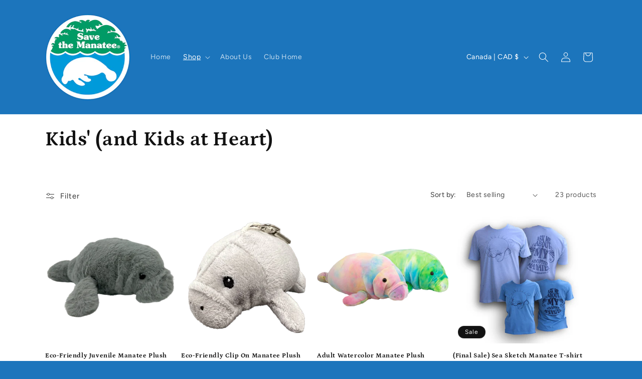

--- FILE ---
content_type: text/html; charset=UTF-8
request_url: https://wholesale.cartcoders.com/shopify/productscripttag?shop=shop-savethemanatee-org.myshopify.com
body_size: 11151
content:
(function() {

var current_variant = "";
var theme_general_setting = {};
var lang_label_setting = {"ProductPageSetting":{"minimum_line_item_quantity_tier":"Minimum line item quantity","minimum_line_item_value_tier":"Minimum line item value","minimum_cart_quantity_tier":"Minimum cart total quantity","minimum_cart_value_tier":"Minimum cart total value","minimum_selected_products_quantity_tier":"Minimum quantity of selected products( Same discount)","minimum_selected_products_value_tier":"Minimum value of selected products( Same discount)","discount_fixamount_column":"Discount","discount_percentage_column":"Discount","discount_price_3_column":"Discounted Price","table_footer_text":"Cart level discount will applied on cart page based on cart"}};
var css_setting = {"product_page":{"discount_title_color":"#000000","discount_title_font_size":"18","group_desciption_color":"#333232","group_description_font_size":"13","theader_bg_color":"#d7d5d5","theader_color":"#000000","theader_font_size":"13","tbody_bg_color":"#5cbef0","tbody_color":"#000000","tbody_font_size":"13","tborder_color":"#000000","tborder_width":"1","tborder_style":"Solid","tborder_radius":"5"}};

var loadScript = function(url, callback) {
        var script = document.createElement("script");
        console.log('script from blade',script);

        script.type = "text/javascript";
        if (script.readyState) {
            script.onreadystatechange = function() {
                if (script.readyState == "loaded" || script.readyState == "complete") {
                    script.onreadystatechange = null;
                    callback();
                }
            };
        } else {
            script.onload = function() {
                callback();
            };
        }
        script.src = url;
        document.getElementsByTagName("head")[0].appendChild(script);
    };

    var loadStyle = function(url) {
        var style = document.createElement("link");
        if (style.readyState) {
            style.onreadystatechange = function() {
                if (style.readyState == "loaded" || style.readyState == "complete") {
                    style.onreadystatechange = null;
                }
            };
        } else {
            style.onload = function() {
            };
        }
        style.rel  = 'stylesheet';
        style.type = 'text/css';
        style.href = url;
        document.getElementsByTagName("head")[0].appendChild(style);
    };

var rxfcMain = function() {

  var checkProductPage = meta.page.pageType;
  var shop = Shopify.shop;
  var RxfcUtil = (function() {
    var nav = {
        getPageName: function() {
            var path = window.location.pathname;
            var pageName = path.substring(path.lastIndexOf("/") + 1);
            return pageName;
        },
        isProductPage: function() {
            if (checkProductPage != undefined && checkProductPage == "product") {
                return true;
            }
            return false;
        },
        isHomePage: function() {
            if (checkProductPage != undefined && checkProductPage == "home") {
                return true;
            }
            return false;
        },
        getProductHandler: function() {
            var path = window.location.pathname;
            var productHandle = path.substring(path.lastIndexOf("/") + 1);
            return productHandle;
        },
        getHomeProductHandle: function() {
            var href = window.location.href;
            href = href.replace('/products/products', '/products');
            if (/\/products\/([^\?\/\n]+)/.test(href)) {
                var found = href.match(/\/products\/([^\?\/\n]+)/);
                if (typeof found[1] !== 'undefined') {
                    try {
                        return decodeURIComponent(found[1]);
                    } catch (e) {
                        return found[1];
                    }
                }
            }
            return false;
        }
    };
    var ShopifyAjaxCall = {
      getProductData: function(productHandle) {
        var productData = false;
        $.ajax({
            url: `/products/${productHandle}.js`,
            type: 'GET',
            dataType: 'json',
            async: false,
            success: function(data) {
                productData = data;
          },
          error: function(req, err) {
              console.log(error);
          }
        });
        return productData;
      }
    };

    var makePrice = function(amount, symbol){
      amount =  amount.toString().replace(",", '');
      if(amount == '' || parseFloat(amount) == 0){
        return "$0.00";
      }

      var price_format  = (theme_general_setting.hasOwnProperty("price_format")) ? theme_general_setting.price_format : '';
      if(price_format != ''){
        price_amount = parseFloat(amount).toLocaleString(price_format, {minimumFractionDigits: 2,maximumFractionDigits: 2});
      } else{
        price_amount = parseFloat(amount).toFixed(2);
      }
      if(typeof symbol != 'undefined'){
        price_amount = symbol + price_amount;
      } else{
        price_amount = price_amount + ' ' + Shopify.currency.active;
      }
      return price_amount;
    };

    return {
        nav: nav,
        ShopifyAjaxCall: ShopifyAjaxCall,
        makePrice:makePrice
    };
  })();

  $.expr[':'].regex = function(elem, index, match) {
    var matchParams = match[3].split(','),
        validLabels = /^(data|css):/,
        attr = {
            method: matchParams[0].match(validLabels) ?
                        matchParams[0].split(':')[0] : 'attr',
            property: matchParams.shift().replace(validLabels,'')
        },
        regexFlags = 'ig',
        regex = new RegExp(matchParams.join('').replace(/^\s+|\s+$/g,''), regexFlags);
    return regex.test($(elem)[attr.method](attr.property));
};

  var GlobalFormSelectors = {
            'form[action="/cart/add"] .product-form': 'after',
            'form.product-form--wide[action="/cart/add"]': 'prepend',
            'form.shopify-product-form[action="/cart/add"] .desc_blk .main-product-description-product': 'before',
            'form[action="/cart/add"].ProductForm': 'prepend',
            'form[action="/cart/add"] div.item-content div[data-icon="gpicon-product-quantity"]': 'before',
            'form.pf-product-form[action="/cart/add"][id^="product_form_"] div[data-product-type="price"][data-pf-type="ProductText"]': 'after',
            'form#AddToCartForm.form-vertical[action="/cart/add"].product-form .product-title': 'after',
            'form[action="/cart/add"]': 'after',
            'form[action="/cart/add"]': 'after',
            'form.product-form[action="/cart/add"]': 'after',
            /* in form[action*="/cart/add"] is there to match actions on translated product pages, where action is /nl/cart/add */
            'form[action*="/cart/add"]': 'prepend',
            'form.shopify-product-form[action="/cart/add"]': 'prepend',
            '.product_section form[action="/cart/add"]': 'prepend',
            'form[action="/cart/add"] #product-content .quantity': 'before',
            'form[action="/cart/add"] .shop-product__description  .product-variant-option': 'before',
            'form.AddToCartForm[action="/cart/add"] .item-content .module-wrap[data-icon="gpicon-product-swatches"]': 'before',
            'form.formAddToCart[action="/cart/add"] div.proVariants': 'before',
            'form[action="/cart/add"] .selector-wrapper.product-form__item': 'before',
            'form[action="/cart/add"].product-form': 'prepend',
            'form[action="/cart/add"].product-single__form': 'prepend',
            'form[action="/cart/add"][id^="AddToCartForm--"]': 'prepend',
            'form#cart-form[action="/cart/add"]': 'prepend',
            'form#form_buy[action="/cart/add"]': 'prepend',
            'form.product-form[action$="/cart/add"]': 'prepend',
            'form#AddToCartForm.product-content-inner[action="/cart/add"] .product-details-text .product-variant-option': 'before',
            'form#AddToCartForm.product-content-inner[action="/cart/add"] .product-description': 'before',
            'form.shopify-product-form[action="/cart/add.js"]': 'prepend',
            '[itemtype="http://schema.org/Offer"] form[action="/cart/add"][data-productid]': 'prepend',
            '#shopify-section-product-template form[action="/cart/add"]': 'prepend',
            '[data-product-form] form.productForm[action="/cart/add"]': 'prepend',
            'form#AddToCartForm[action*="/cart/add"]': 'prepend',
            '[data-pf-type="Section"] form.pf-product-form[action="/cart/add"][id^="product_form_"]': 'prepend',
            'form#add-to-cart-form': 'prepend',
            '[itemtype="http://schema.org/Offer"] form[action*="/cart/add"].product-action.addProduct': 'prepend',
            'form[action="/cart/add"].product-form:not(.cart-bar__form)': 'prepend',
            'form[action="/cart/add"].product-form:not(.cart-bar__form):visible .product__submit.product__submit--spb': 'before',
            '#shopify-section-static-product form.product-form': 'prepend',
            '#AddToCartForm_id': 'prepend',
            'form[data-cart-submit="data-cart-submit"][data-productid]': 'prepend',
            '[data-section="product-template"] form.shopify-product-form': 'prepend',
            'form[action="/cart"].cart-subtotal': 'after',
            '.product-form form[action="/cart/add"]': 'prepend',
            '.product-form form[action="/cart/add"]': 'after'
        };

  /* cart page language labels */
  var lbl_item_discount_title =  (lang_label_setting.hasOwnProperty("lbl_item_discount_title")) ? lang_label_setting.lbl_item_discount_title : "Discount:";
  var lbl_total_discount =  (lang_label_setting.hasOwnProperty("lbl_item_discount_title")) ? lang_label_setting.lbl_total_discount : "Discount";
  var lbl_after_discount_total =  (lang_label_setting.hasOwnProperty("lbl_after_discount_total")) ? lang_label_setting.lbl_after_discount_total : "After Discount Total";

  var clon_checkout_button      = (theme_general_setting.hasOwnProperty("clon_checkout_button") && theme_general_setting.clon_checkout_button == 'Yes') ? theme_general_setting.clon_checkout_button : "No";
  var has_cart_checkout_popup   = (theme_general_setting.hasOwnProperty("has_cart_checkout_popup") && theme_general_setting.has_cart_checkout_popup == 'Yes') ? theme_general_setting.has_cart_checkout_popup : "No";
  var cart_checkout_popup_ele   = (theme_general_setting.hasOwnProperty("cart_checkout_popup_ele") && theme_general_setting.cart_checkout_popup_ele != '') ? theme_general_setting.cart_checkout_popup_ele : "";
  var popup_ele_show_hide_class = (theme_general_setting.hasOwnProperty("popup_ele_show_hide_class") && theme_general_setting.popup_ele_show_hide_class != '') ? theme_general_setting.popup_ele_show_hide_class : "";
  var quantity_click_ele        = (theme_general_setting.hasOwnProperty("quantity_click_ele") && theme_general_setting.quantity_click_ele != '') ? theme_general_setting.quantity_click_ele : "";
  var checkout_click_timeout    = (theme_general_setting.hasOwnProperty("on_checkout_click_set_timeout") && theme_general_setting.quantity_click_ele != '') ? theme_general_setting.on_checkout_click_set_timeout : "";
  var product_page_css          =  (css_setting.hasOwnProperty("product_page")) ? css_setting.product_page : undefined;
  var product_table_ele         = (theme_general_setting.hasOwnProperty("product_table_ele")) ?  theme_general_setting.product_table_ele : {};
  var qty_change_set_timeout    = (theme_general_setting.hasOwnProperty("on_qty_change_set_timeout") && theme_general_setting.on_qty_change_set_timeout != '') ? theme_general_setting.on_qty_change_set_timeout : "";
  var show_cart_html_timeout    = (theme_general_setting.hasOwnProperty("show_cart_html_timeout") && theme_general_setting.show_cart_html_timeout != '') ? theme_general_setting.show_cart_html_timeout : "";
  var force_click_ele           = (theme_general_setting.hasOwnProperty("force_click_ele") && theme_general_setting.force_click_ele != '') ? theme_general_setting.force_click_ele : "";
  var on_force_click_set_timeout = (theme_general_setting.hasOwnProperty("on_force_click_set_timeout") && theme_general_setting.on_force_click_set_timeout != '') ? theme_general_setting.on_force_click_set_timeout : "";
  var cart_qty_change_ele           = (theme_general_setting.hasOwnProperty("cart_qty_change_ele") && theme_general_setting.cart_qty_change_ele != '') ? theme_general_setting.cart_qty_change_ele : "";
  var force_click_checkout_ele           = (theme_general_setting.hasOwnProperty("force_click_checkout_ele") && theme_general_setting.force_click_checkout_ele != '') ? theme_general_setting.force_click_checkout_ele : "";


  var cart_popup_closed = true;
  var wholesale = {
    init:function() {
      var that = this;
      $(document).ready(function(event) {
        if(clon_checkout_button == 'Yes' && $("input[name='checkout'], button[name='checkout']").length > 0){
          $("input[name='checkout'], button[name='checkout']").each(function(){
            $(this).clone()
                  .attr('type', 'button').attr('id', 'rxfc_checkout_btn').attr('name', 'rxfc_checkout_btn').insertAfter(this);
            $(this).remove();
          });
        }

        if (RxfcUtil.nav.isProductPage()) {
          that.setProductPageCssStyle();
          var preview = that.checkPreviewSet();
          if(typeof preview == 'undefined') {
            setInterval(function() {
                let new_variant = (new URL(window.location)).searchParams.get('variant');
                let prod_variant_ids = ShopifyAnalytics.meta.product.variants.map(variant => variant.id);
                if(typeof new_variant != 'string' || new_variant == "" && prod_variant_ids.length > 0) {
                  new_variant_i = ($('input[name=id]').length > 0) ? $('input[name=id]').val() : '';
                  new_variant_s = ($('select[name=id] option:selected').length > 0) ? $('select[name=id] option:selected').val() : '';
                  if(new_variant_i != '' && prod_variant_ids.includes(parseInt(new_variant_i))) {
                    new_variant = new_variant_i;
                  } else if(new_variant_s != '' && prod_variant_ids.includes(parseInt(new_variant_s))) {
                    new_variant = new_variant_s;
                  } else if(current_variant == ""){
                    new_variant = prod_variant_ids[0];
                  }
                }

                if(current_variant != new_variant) {
                  current_variant = new_variant;
                  that.fetchProductDiscount();
                }
            }, 200);

            if($("input[data-testid='Checkout-button'], button[data-testid='Checkout-button']").length > 0) {
              let btn = $("input[data-testid='Checkout-button'], button[data-testid='Checkout-button']").get(0);
              btn.addEventListener('click', function(e) {
                e.preventDefault();
                e.stopPropagation();
                that.ByeItDirectProduct();
              }, true);
            }
          } else{
            $("input[type='button'],input[type='submit'], button").attr("disabled", true);
            that.getDiscountTablePreview(preview);
          }
        }

        let  cartPageSetting = (theme_general_setting.hasOwnProperty("cartPageSetting")) ?  theme_general_setting.cartPageSetting : {};
        let cart_chk_parent_chng_ele = (cartPageSetting.hasOwnProperty("cart_chk_parent_chng_ele")) ?  cartPageSetting.cart_chk_parent_chng_ele : undefined;
        let cart_chk_btn = (cartPageSetting.hasOwnProperty("cart_chk_btn")) ?  cartPageSetting.cart_chk_btn : undefined;
        if(typeof cart_chk_parent_chng_ele == 'string' && cart_chk_parent_chng_ele != ''){
          $(cart_chk_parent_chng_ele).html('');
          $(cart_chk_parent_chng_ele).html(cart_chk_btn);
          $('.rx-ws-checkout').on("click",function(e) {
            $('.rx-ws-checkout').addClass("revy-button-loading-state");
            /* e.preventDefault();
             e.stopPropagation(); */
            that.fetchCart().then(function(cart_json) {
              if(typeof cart_json != undefined) {
                that.createCheckout(cart_json, true);
              }
            });
          });
        }

        $(document).on('click', "input[name='checkout'], button[name='checkout'], a[href='/checkout'], input[name='rxfc_checkout_btn'],button[data-translate='cart.general.checkout']", function(e) {
            e.preventDefault();
            e.stopPropagation();
            that.fetchCart().then(function(cart_json) {
              if(typeof cart_json != undefined) {
                that.createCheckout(cart_json, true);
              }
            });
          });

          $(document).on("change","form[action^='/cart'] input[name='updates[]'], form[action^='/cart'] input[id^=quantity_], form[action^='/cart'] input[id^=updates_large_]" + cart_qty_change_ele, function(){
            $('form[action="/cart"] .cart-subtotal').hide();
            $(".rxfc-cart-discount").hide();
            $(".rxfc-discout-title").remove();
            $(".rxfc-discout-price").remove();
            setTimeout(function(){
              that.showCartPageHtml();
            }, 1000);
          });

          if(quantity_click_ele != ""){
            $(document).on("click","" + quantity_click_ele, function(){
              /* $('form[action="/cart"] .cart-subtotal').hide();
                $(".rxfc-cart-discount").hide();
                $(".rxfc-discout-title").remove();
                $(".rxfc-discout-price").remove(); */

                var settime_n = 5000;
                if(qty_change_set_timeout != "" && parseInt(qty_change_set_timeout) > 0){
                  settime_n = parseInt(qty_change_set_timeout);
                }
                setTimeout(function(){
                  that.showCartPageHtml();
                }, settime_n);
            });
          }


          if(force_click_ele != ""){
            let clickSelectors = [
              force_click_ele
            ];
            document.addEventListener('click', function (event) {
              for (let selector of clickSelectors) {
                let elements = document.querySelectorAll(selector);
                for (let element of elements) {
                  if (element.isSameNode(event.target)) {
                    var settime_n = 20;
                    if(on_force_click_set_timeout != "" && parseInt(on_force_click_set_timeout) > 0){
                      settime_n = parseInt(on_force_click_set_timeout);
                    }
                    setTimeout(function(){
                      that.showCartPageHtml();
                    }, settime_n);
                  }
                }
              }
            }, true);
          }

          if(force_click_checkout_ele != ""){
            let clickCartSelectors = [
              force_click_checkout_ele
            ];
            document.addEventListener('click', function (event) {
              for (let selector of clickCartSelectors) {
                let elements = document.querySelectorAll(selector);
                for (let element of elements) {
                  if (element.isSameNode(event.target)) {
                    event.preventDefault();
                    event.stopPropagation();
                    event.stopImmediatePropagation();

                    that.fetchCart().then(function(cart_json) {
                      if(typeof cart_json != undefined) {
                        that.createCheckout(cart_json, true);
                      }
                    });

                  }
                }
              }
            }, true);
          }

          if((has_cart_checkout_popup == 'Yes' && cart_checkout_popup_ele != '') || (typeof ajaxifyShopify == 'object' && ($("a[href='/cart'].cart-toggle").length > 0))) {
            that.checkAndDisplayDiscountInPopup();
          } else {
            that.showCartPageHtml();
          }

          if(typeof theme_general_setting == "object" && theme_general_setting.hasOwnProperty("sidebar_open_ele")){
            let sidebar_open_ele = theme_general_setting.sidebar_open_ele;
            $(document).on("click","" + sidebar_open_ele, function(){
              that.showCartPageHtml();
            });
          }
      });
      that.addCss();
    },
    addCss:function(){
      var cart_page_css          =  (css_setting.hasOwnProperty("cart_page")) ? css_setting.cart_page : {};
      let style = `<style>`;
      if(cart_page_css.hasOwnProperty("rxfc_cart_discount_class_css") == true)
        style += cart_page_css.rxfc_cart_discount_class_css;
      style += `</style>`;
      $('head').append(style);
    },
    checkPreviewSet: function(){
      var that = this;
      try {
          let params = (new URL(window.location)).searchParams;
          let discount_param = params.get('preview');
          if(typeof discount_param === "string" && discount_param.length > 0) {
            return discount_param
          }
          return undefined;
      }
      catch(err) {
        console.log("code not found...");
      }
      return false;
    },
    setProductPageCssStyle: function(){
      var that = this;
      try {
        if(typeof product_page_css == "undefined" && product_page_css.length == 0) {
          return false;
        }

        let discount_title_color = product_page_css.hasOwnProperty('discount_title_color') ? product_page_css.discount_title_color : '';
        let discount_title_font_size = product_page_css.hasOwnProperty('discount_title_font_size') ? product_page_css.discount_title_font_size : '';
        let group_desciption_color = product_page_css.hasOwnProperty('group_desciption_color') ? product_page_css.group_desciption_color : '';
        let group_description_font_size = product_page_css.hasOwnProperty('group_description_font_size') ? product_page_css.group_description_font_size : '';
        let theader_bg_color = product_page_css.hasOwnProperty('theader_bg_color') ? product_page_css.theader_bg_color : '';
        let theader_color = product_page_css.hasOwnProperty('theader_color') ? product_page_css.theader_color : '';
        let tbody_bg_color = product_page_css.hasOwnProperty('tbody_bg_color') ? product_page_css.tbody_bg_color : '';
        let tbody_color = product_page_css.hasOwnProperty('tbody_color') ? product_page_css.tbody_color : '';
        let tborder_color = product_page_css.hasOwnProperty('tborder_color') ? product_page_css.tborder_color : '';
        let theader_font_size = product_page_css.hasOwnProperty('theader_font_size') ? product_page_css.theader_font_size : '';
        let tbody_font_size = product_page_css.hasOwnProperty('tbody_font_size') ? product_page_css.tbody_font_size : '';
        let tborder_width = product_page_css.hasOwnProperty('tborder_width') ? product_page_css.tborder_width : '';
        let tborder_style = product_page_css.hasOwnProperty('tborder_style') ? product_page_css.tborder_style : '';
        let tborder_radius = product_page_css.hasOwnProperty('tborder_radius') ? product_page_css.tborder_radius : '';

        var product_page_css_str = `<style type="text/css">
          #rxfc-discount .discount-title {margin-bottom: 5px !important;color: ` + discount_title_color + ` !important;font-size: ` + discount_title_font_size + `px !important;}
          #rxfc-discount .rxfc-discount-table thead{background-color: ` + theader_bg_color + ` !important;color: ` + theader_color + ` !important;}
          #rxfc-discount .rxfc-discount-table tbody{background-color: ` + tbody_bg_color + ` !important;color: ` + tbody_color + ` !important;}
          #rxfc-discount .rxfc-discount-table th{text-align:left !important; padding-left:10px !important;border: none; font-size: ` + theader_font_size + `px !important;}
          #rxfc-discount .rxfc-discount-table td{text-align:left !important; padding-left:10px !important;border: none;border-top:` + tborder_style + ` ` + tborder_width + `px ` + tborder_color + ` !important;font-size: ` + tbody_font_size + `px !important;}
          #rxfc-discount table{border-radius: ` + tborder_radius + `px !important;border-collapse: unset !important;}
          #rxfc-discount table thead th:first-child {border-radius: ` + tborder_radius + `px 0 0 0 !important;}
          #rxfc-discount table thead th:last-child {border-radius: 0 ` + tborder_radius + `px 0 0 !important;}
          #rxfc-discount table tbody tr:last-child td:first-child {border-radius: 0 0 0 ` + tborder_radius + `px !important;}
          #rxfc-discount table tbody tr:last-child td:last-child {border-radius: 0 0 ` + tborder_radius + `px 0 !important;}
          #rxfc-discount .rxfc-discount-table {border: ` + tborder_style + ` ` + tborder_width + `px ` + tborder_color + ` !important;}
          #rxfc-discount .discount-desc{margin-top: 5px !important;color: ` + group_desciption_color + ` !important;font-size: ` + group_description_font_size + `px !important;}
          </style>`;

        $("head").append(product_page_css_str);


      }
      catch(err) {
        console.log("code not found...");
      }
      return false;
    },
    fetchProductDiscount: function(){
      var that = this;
      let product_data = meta.product;
      let customer_id = (meta.page.hasOwnProperty("customerId") == true) ? meta.page.customerId : '';
      let currency = Shopify.currency;
      if(current_variant == undefined || current_variant == ""){
        return false;
      }

      $.ajax({
        url:  "https://wholesale.cartcoders.com/shopify/fetch-product-discounts",
        type: 'POST',
        data: {
          shop: shop,
          product_data: product_data,
          customer_id: customer_id,
          variant: current_variant,
          currency: currency
        },
        dataType:"json",
        headers:{
          "Access-Control-Allow-Origin":"*",
          "Access-Control-Allow-Methods":"*",
          "Access-Control-Allow-Headers":"*"
        },
        success:function(response){
          if(response.hasOwnProperty("success") == true && response.success == 1){
            var discount_html = that.preapareProductDiscountHtmlTable(response.data);
            if(discount_html != ""){
              that.showDiscountTable(discount_html)
            }
          }
       }
      });
    },
    getWantAplDiscountMsg: function(data){
      let variants_avail_qty     = (data.hasOwnProperty("variants_avail_qty")) ? data.variants_avail_qty : {};
      let min_discount_qty       = (data.hasOwnProperty("min_discount_qty")) ? data.min_discount_qty : 0;
      let variants_avail_qty_ids = Object.keys(variants_avail_qty);
      if(parseInt(min_discount_qty) > 0 && variants_avail_qty_ids.length > 0){
        let sel_variant = ($('input[name=id]').length > 0) ? $('input[name=id]').val() : $('select[name=id] option:selected').val();
        if(variants_avail_qty_ids.includes(sel_variant)){
          let variant_avail_qty = variants_avail_qty[sel_variant];
          if(parseInt(variant_avail_qty) < min_discount_qty){
            return `<div class="rxfc-qty-no-aply"><span id="disc-waply-msg">`+ variant_avail_qty +` Quantity left for this product. Discount want be apply for this product.</span></div>`;
          }
        }
      }
      return "";
    },
    preapareProductDiscountHtmlTable: function(data){
      var that = this;
      let discount_groups    = data.discount_groups;
      let showtaxexcamtcol   = data.showtaxexcamtcol;
      let thead_title_label = lang_label_setting.hasOwnProperty('ProductPageSetting') ? lang_label_setting.ProductPageSetting : {};
      let product_page_setting = theme_general_setting.hasOwnProperty('ProductPageSetting') ? theme_general_setting.ProductPageSetting : {};
      let wants_to_hide_title = product_page_setting.hasOwnProperty("wants_to_hide_title") ? product_page_setting.wants_to_hide_title : 'N';
      let want_apl_dic_msg = "";
      if(product_page_setting.hasOwnProperty("disp_want_aply_disc_qty_msg") && product_page_setting.disp_want_aply_disc_qty_msg == 'Y'){
        want_apl_dic_msg = that.getWantAplDiscountMsg(data);
      }
      var discount_html_tables =`<div id="rxfc-discount">` + want_apl_dic_msg +`
                            <div class="rxfc-discount-table-list">`;
      let table_footer_text  = thead_title_label.hasOwnProperty('table_footer_text') ? thead_title_label.table_footer_text : '';
      let product_tables = cart_tables = '';
      $.each(discount_groups, function( key, discount_group) {

        let first_col_title  = thead_title_label.hasOwnProperty('discount_title_color') ? thead_title_label.discount_title_color : discount_group.tier_title;
        let discount_2_column = 'Discount';
        let discount_price_3_column  = thead_title_label.hasOwnProperty('discount_price_3_column') ? thead_title_label.discount_price_3_column : 'Discounted Price';
        let tax_discount_price_column = thead_title_label.hasOwnProperty('tax_discount_price_column') ? thead_title_label.tax_discount_price_column : 'Tax Excluded Discounted Price';

        if(discount_group.tier_slug == 'minimum-line-item-quantity-tier'){
          first_col_title = thead_title_label.hasOwnProperty('minimum_line_item_quantity_tier') ? thead_title_label.minimum_line_item_quantity_tier : discount_group.tier_title;
        }
        if(discount_group.tier_slug == 'minimum-line-item-value-tier'){
          first_col_title = thead_title_label.hasOwnProperty('minimum_line_item_value_tier') ? thead_title_label.minimum_line_item_value_tier : discount_group.tier_title;
        }
        if(discount_group.tier_slug == 'minimum-cart-quantity-tier'){
          first_col_title = thead_title_label.hasOwnProperty('minimum_cart_quantity_tier') ? thead_title_label.minimum_cart_quantity_tier : discount_group.tier_title;
        }
        if(discount_group.tier_slug == 'minimum-cart-value-tier'){
          first_col_title = thead_title_label.hasOwnProperty('minimum_cart_value_tier') ? thead_title_label.minimum_cart_value_tier : discount_group.tier_title;
        }
        if(discount_group.tier_slug == 'minimum-selected-products-quantity-tier'){
          first_col_title = thead_title_label.hasOwnProperty('minimum_selected_products_quantity_tier') ? thead_title_label.minimum_selected_products_quantity_tier : discount_group.tier_title;
        }
        if(discount_group.tier_slug == 'minimum-selected-products-value-tier'){
          first_col_title = thead_title_label.hasOwnProperty('minimum_selected_products_value_tier') ? thead_title_label.minimum_selected_products_value_tier : discount_group.tier_title;
        }

        if(discount_group.discount_type == 'percentage'){
          discount_2_column = thead_title_label.hasOwnProperty('discount_percentage_column') ? thead_title_label.discount_percentage_column : 'Discount';
        }
        if(discount_group.discount_type == 'amount'){
          discount_2_column = thead_title_label.hasOwnProperty('discount_fixamount_column') ? thead_title_label.discount_fixamount_column : 'Discount';
        }

        discount_html = `<div class="discount__group">`;
        if(wants_to_hide_title != 'Y'){
          discount_html += `<div class="discount-title">` + discount_group.discount_title + `</div>`;
        }

        discount_html += `<table cellspacing="0"  class="rxfc-discount-table"><thead>
                              <tr>
                                <th>` + first_col_title + `</th>`;
        if(discount_group.discount_value_show == 'Y'){
          discount_html += `<th>` + discount_2_column + `</th>`;
        }
        if(discount_group.discounted_price_show == 'Y'){
          discount_html += `<th>` + discount_price_3_column + `</th>`;
        }

        if(showtaxexcamtcol == 'Y'){
          discount_html += `<th>` + tax_discount_price_column + `</th>`;
        }

        discount_html += `</tr>
                        </thead><tbody>`;

        let currency_symbol = discount_group.currency_symbol;
        $.each(discount_group.tiers, function( t_key, tiers) {

          let tier_key  = tiers.tier_key;
          let tier_value  = tiers.tier_value;
          let product_discount  = RxfcUtil.makePrice(tiers.product_discount, currency_symbol);
          let tax_exc_discount  = RxfcUtil.makePrice(tiers.tax_exc_discount, currency_symbol);
          if(discount_group.tier_slug == 'minimum-line-item-value-tier'){
            tier_key = RxfcUtil.makePrice(tier_key, currency_symbol);
          }
          if(discount_group.discount_type == 'amount'){
              tier_value = RxfcUtil.makePrice(tier_value, currency_symbol);
          }

          discount_html += `<tr>
                              <td>` + tier_key + `+</td>`;
          if(discount_group.discount_value_show == 'Y'){
            discount_html += `<td>` + tier_value + `</td>`;
          }
          if(discount_group.discounted_price_show == 'Y'){
            discount_html += `<td>` + product_discount + `</td>`;
          }

          if(showtaxexcamtcol == 'Y'){
            discount_html += `<td>` + tax_exc_discount + `</td>`;
          }

          discount_html += `</tr>`;
        });

        discount_html += `</tbody></table>`;
        if(discount_group.discount_desc != null){
          discount_html += `<div class="discount-desc">` + discount_group.discount_desc + `</div>`;

        }
        discount_html += `</div>`;

        if(discount_group.tier_slug == 'minimum-line-item-quantity-tier' || discount_group.tier_slug == 'minimum-line-item-value-tier'){
          product_tables += discount_html;
        } else{
          cart_tables += discount_html;
        }
      });

      if(product_tables != '' && cart_tables != ''){
        product_tables += '<div class"rxfc-footer-hr"><hr style="margin:15px 0;"></div>';
      }
      discount_html_tables += product_tables;
      discount_html_tables += cart_tables;
      if(cart_tables != '' && table_footer_text != '' && table_footer_text.length > 0){
        discount_html_tables += `<div class="table_footer_text" style="margin-bottom:5px;"><strong><i>` + table_footer_text + `</i></strong></div>`;
      }

      discount_html_tables += `</div></div></div>`;
      return discount_html_tables;
    },
    showDiscountTable: function(discount_html){
      $("#rxfc-discount").remove();
      var elementSelector = '';
      var positioningFunction = 'after';

      var formSelectors = GlobalFormSelectors;
      var custom_table_sel = (product_table_ele.hasOwnProperty("element") && $(""+ product_table_ele.element).length > 0) ? true : false;
      if(custom_table_sel === false){
        for (var sel in formSelectors) {
            if (formSelectors.hasOwnProperty(sel)) {
                if ($(sel).length === 1) {
                    elementSelector = sel;
                    positioningFunction = formSelectors[sel];
                    break;
                }
            }
        }
      } else{
        elementSelector = product_table_ele.element;
        positioningFunction = product_table_ele.place_at;
      }
      if (elementSelector !== '' && $(elementSelector).length === 1) {
          if (positioningFunction === 'prepend') {
              $(elementSelector).prepend(discount_html);
          } else if (positioningFunction === 'before') {
              $(elementSelector).before(discount_html);
          } else if (positioningFunction === 'after') {
              $(elementSelector).after(discount_html);
          }
      }
    },
    fetchCart: async function(){
      var that = this;
      let response_cart = undefined;
      $.ajax({
        url: "/cart.js",
        async:false,
        dataType: "json",
        success:function(response){
          response_cart =  response;
        }
      });
      return response_cart;
    },
    ByeItDirectProduct: async function(){
      var that = this;
      fetch('/cart/clear.js', {method: 'POST',headers: {'Content-Type': 'application/json'},body: JSON.stringify({})})
      .then(response => {
        let current_variant = ($('input[name=id]').length > 0) ? $('input[name=id]').val() : $('select[name=id] option:selected').val();
        let sel_quantity = ($('input[name=quantity]').length > 0 && parseInt($('input[name=quantity]').val()) > 0) ? parseInt($('input[name=quantity]').val()) : 1;
        let formData = {'items': [{'id': current_variant,'quantity': sel_quantity}]};
        fetch('/cart/add.js', {
          method: 'POST',headers: {'Content-Type': 'application/json'},
          body: JSON.stringify(formData)
        })
        .then(response => {
          that.fetchCart().then(function(cart_json) {
            if(typeof cart_json != undefined) {
              that.createCheckout(cart_json, true);
            }
          });
        })
        .catch((error) => {
          console.error('Error:', error);
        });
      })
      .catch((error) => {
        console.error('Error:', error);
      });
    },
    createCheckout: async function(cart_data, redirect){
      let customer_id = (meta.page.hasOwnProperty("customerId")) ? meta.page.customerId : '';
      /* cart_data = JSON.stringify(cart_data); */
      let currency = Shopify.currency;
      let return_data = undefined;
      let checkout_flag = 'No';

      if(redirect == true){
        checkout_flag = 'Yes';
      }

      var form = new FormData($('form[action="/cart"]')[0]);
      var formData = Object.fromEntries(form.entries());

      $.ajax({
        url: "https://wholesale.cartcoders.com/shopify/create-checkout",
        type: 'POST',
        data: {
          shop:shop,
          cart:cart_data,
          customer_id: customer_id,
          currency: currency,
          checkout: checkout_flag,
          extra_params: JSON.stringify(formData)
        },
        dataType:"json",
        async:false,
        headers:{
          "Access-Control-Allow-Origin":"*",
          "Access-Control-Allow-Methods":"*",
          "Access-Control-Allow-Headers":"*"
        },
        success:function(response) {
          if(typeof response != undefined  && response.hasOwnProperty("success") == true) {
            if(response.success == 1 && response.hasOwnProperty("data") == true){
              let data = (response.hasOwnProperty("data") == true) ? response.data : '';
              if(checkout_flag  != 'Yes'){
                return_data = data;
              }

              if( data != '' && ((data.hasOwnProperty('checkout') && data.checkout.hasOwnProperty('web_url')) || (data.hasOwnProperty('draft_order') && data.draft_order.hasOwnProperty('invoice_url')))) {
                let web_url = '';
                if(data.hasOwnProperty('checkout')){
                  web_url = data.checkout.web_url;
                } else{
                  web_url = data.draft_order.invoice_url;
                }

                if(redirect == true && web_url != ''){
                  if(checkout_click_timeout != "" && parseInt(checkout_click_timeout) > 0){
                    let time_n = parseInt(checkout_click_timeout);
                    setTimeout(function(){
                      window.location.href = web_url;
                    },time_n);
                  } else{
                    window.location.href = web_url;
                  }
                  return false;
                }

                return_data = data;
              }
              normal_checkout = true;
            } else{
              normal_checkout = true;
            }

            if(normal_checkout == true && checkout_flag  == 'Yes'){
              window.location.href = window.location.origin + '/checkout';
              return false
            }
          }
        }
      });
      return return_data;
    },
    showCartPageHtml : function () {
      var that = this;
      $(".rxfc-cart-discount").remove();
      $(".rxfc-discout-title").remove();
      $(".rxfc-discout-price").remove();
      that.fetchCart().then(function(cart_json) {
        if(typeof cart_json != undefined) {
          that.createCheckout(cart_json, false).then(function(data) {
            that.prepairAndRenderCartHtml(data);
              setTimeout(function(){
                if(show_cart_html_timeout != "" && parseInt(show_cart_html_timeout) > 0 && $(".rxfc-cart-discount").length == 0){
                  that.prepairAndRenderCartHtml(data);
                }
              }, show_cart_html_timeout);
          });
        }
      });
    },
    prepairAndRenderCartHtml : function(data){
      if(typeof data != "undefined") {
        let currency_symbol        = data.currency_symbol;
        let applied_item_discounts  = data.applied_item_discount;
        let cart_discount = data.total_discount;
        let subtotal_price         = data.subtotal_price;
        let line_items             = data.cart.items;
        let cart_after_discout_price = data.cart_after_discout_price;


        if((parseFloat(subtotal_price) >= 0) || parseFloat(cart_discount) > 0){
          if(cart_discount > 0){
            if(typeof theme_general_setting == "object" && theme_general_setting.hasOwnProperty("cartPageSetting") && theme_general_setting.cartPageSetting.hasOwnProperty("sticky_subtotal_element")){
              let sticky_subtotal_element = theme_general_setting.cartPageSetting.sticky_subtotal_element;
              if(sticky_subtotal_element != ""){
                let stricky_html = `<span class="rxfc-cart-discount__price" >`+ RxfcUtil.makePrice(cart_after_discout_price, currency_symbol) + `</span>`;
                $(""+ sticky_subtotal_element.element).first().css("text-decoration", "line-through").after(stricky_html);
              }
            }

            if(typeof theme_general_setting == "object" && theme_general_setting.hasOwnProperty("cartPageSetting") && theme_general_setting.cartPageSetting.hasOwnProperty("cart_item_main_ele") && $( "" + theme_general_setting.cartPageSetting.cart_item_main_ele ).length > 0){
                  let cartPageSetting = theme_general_setting.cartPageSetting;
                  let cart_item_main_ele = (cartPageSetting.hasOwnProperty("cart_item_main_ele")) ?  cartPageSetting.cart_item_main_ele : "";
                  let product_name_element = (cartPageSetting.hasOwnProperty("product_name_element")) ?  cartPageSetting.product_name_element : "";
                  /* let cart_item_qty_ele = (cartPageSetting.hasOwnProperty("cart_item_qty_ele")) ? cartPageSetting.cart_item_qty_ele : "";*/
                  let product_price_element = (cartPageSetting.hasOwnProperty("product_price_element")) ? cartPageSetting.product_price_element : "";
                  /* let cart_total_item_price_ele = (cartPageSetting.hasOwnProperty("cart_total_item_price_ele")) ? cartPageSetting.cart_total_item_price_ele : ""; */
                  let subtotal_element = (cartPageSetting.hasOwnProperty("subtotal_element")) ? cartPageSetting.subtotal_element : "";
                  let aft_disc_price = (cartPageSetting.hasOwnProperty("aft_disc_price")) ?  cartPageSetting.aft_disc_price : "";

                  // bellow 3 fieleds use to hide cart level auto discount
                  let hide_cart_level_auto_discount = (cartPageSetting.hasOwnProperty("hide_cart_level_auto_discount")) ?  cartPageSetting.hide_cart_level_auto_discount : "No";
                  let hide_cart_discount_ele   = (cartPageSetting.hasOwnProperty("hide_cart_discount_ele")) ?  cartPageSetting.hide_cart_discount_ele : "";
                  let cart_subtotal_amount_ele = (cartPageSetting.hasOwnProperty("cart_subtotal_amount_ele")) ?  cartPageSetting.cart_subtotal_amount_ele : "";
                  // bellow field use to hide & uncheck original line price
                  let hide_cart_item_discount_lable_ele = (cartPageSetting.hasOwnProperty("hide_cart_item_discount_lable_ele")) ?  cartPageSetting.hide_cart_item_discount_lable_ele : "";
                  let cart_item_price_ele = (cartPageSetting.hasOwnProperty("cart_item_price_ele")) ?  cartPageSetting.cart_item_price_ele : "";



                  if(typeof applied_item_discounts == "object" && Object.keys(applied_item_discounts).length > 0 &&  line_items.length > 0){
                    $.each(line_items, function(item_key, line_item){
                      $.each(applied_item_discounts, function(disk_key, applied_item_discount){
                        let product_detail = "<div class='rxfc-discout-title'>" + lbl_item_discount_title + " <i>"+ applied_item_discount.discount_title +"</i></div>";
                        let cart__final_price = "<div class='rxfc-discout-price'>"+ RxfcUtil.makePrice(applied_item_discount.discouted_price,currency_symbol) +"</div>";
                        if(line_item.product_id == applied_item_discount.product_id && line_item.variant_id == applied_item_discount.variant_id && line_item.quantity == applied_item_discount.quantity){
                          if(product_name_element != ""){
                            let product_ele = $(cart_item_main_ele + ":eq( "+ item_key +" )").find(""+product_name_element.element);
                            if(product_name_element.place_at == 'after'){
                              $(product_ele).after(product_detail);
                            }else {
                              $(product_ele).parent().after(product_detail);
                            }
                          }
                          if(product_price_element != ""){
                            $(cart_item_main_ele + ":eq( "+ item_key +" )").find(""+product_price_element.element).last().css("text-decoration", "line-through").after(cart__final_price);
                          }
                        }
                      });
                    });

                    let html = `<div class="rxfc-cart-discount" >
                      <span class="rxfc-cart-discount__title rxfc-t-discount">` + lbl_total_discount + `</span>
                      <span class="rxfc-cart-discount__price rxfc-t-discount-p" >`+ RxfcUtil.makePrice(cart_discount, currency_symbol) + `</span><br>
                      <span class="rxfc-cart-discount__title rxfc-aft-t-discount">` + lbl_after_discount_total + `</span>
                      <span class="rxfc-cart-discount__price rxfc-aft-t-discount-p" >`+ RxfcUtil.makePrice(cart_after_discout_price, currency_symbol) + `</span>
                    </div>`;

                    if(subtotal_element != ""){
                      $(""+ subtotal_element.element).show().after(html);
                    }
                    if(aft_disc_price != ""){
                      let aft_disc_price_html = RxfcUtil.makePrice(cart_after_discout_price, currency_symbol);
                      $(""+ aft_disc_price).first().html(""+ aft_disc_price_html);
                    }

                    // bellow condition use to hide cart level auto discount
                    if(hide_cart_level_auto_discount == 'Yes'){
                      $(hide_cart_item_discount_lable_ele).attr("style", "display:none !important;");
                      $(cart_item_price_ele).attr("style", "text-decoration: none !important;");

                      $(hide_cart_discount_ele).attr("style", "display:none !important;");
                      $sub_total_amt = RxfcUtil.makePrice(subtotal_price, currency_symbol);
                      $(cart_subtotal_amount_ele).html($sub_total_amt);
                    }

                  }
            } else {

                  let productCnt = {};
                  $.each(line_items, function(item_key, line_item){
                    if(productCnt[line_item.product_id] === undefined) {
                        productCnt[line_item.product_id] = 0;
                      } else {
                        productCnt[line_item.product_id] = productCnt[line_item.product_id] + 1;
                      }

                    if(applied_item_discounts[line_item.product_id+"-"+item_key] !== undefined) {
                      let item              = applied_item_discounts[line_item.product_id+"-"+item_key];
                      let product_detail    = "<div class='rxfc-discout-title'>"+ lbl_item_discount_title + "<i>"+ item.discount_title +"</i></div>";
                      let cart__final_price = "<div class='rxfc-discout-price'>"+ RxfcUtil.makePrice(item.discouted_price, currency_symbol) +"</div>";
                      var count = 0;
                      let thisElement = $("form[action*='/cart'] a:contains('" + item.title.replace(/'/g, "\\'") + "'), form[action*='/cart'] a:contains('" + item.product_title.replace(/'/g, "\\'") + "')")[productCnt[line_item.product_id]];
                      if(typeof thisElement == "object"){
                        let title = $(thisElement).html().trim();
                        if(title == item.product_title || title == item.title){
                          if($(thisElement).parent().children().length > 1){
                            $(thisElement).parent().find('.rxfc-discout-title').remove();
                            $(thisElement).after(product_detail);
                          }else {
                            $(thisElement).parent().parent().find('.rxfc-discout-title').remove();
                            $(thisElement).parent().after(product_detail);
                          }

                          $(thisElement).parents().each(function(index){
                            price_thousant_saperator = item.final_line_price;
                            let price_cnt = $(this).find(":contains("+ RxfcUtil.makePrice(item.final_line_price, currency_symbol) +")").length;
                            let price_cnt_saperated = $(this).find(":contains("+ RxfcUtil.makePrice(price_thousant_saperator, currency_symbol) +")").length;
                            if((price_cnt > 0 || price_cnt_saperated > 0 ) && count == 0){
                              let price_ele = $(this).find(":contains("+RxfcUtil.makePrice(item.final_line_price, currency_symbol)+")").last();
                              if(price_ele.length == 0){
                                price_ele = $(this).find(":contains("+ RxfcUtil.makePrice(price_thousant_saperator, currency_symbol)+")").last();
                                cart__final_price = "<div class='rxfc-discout-price'>"+ RxfcUtil.makePrice(item.discouted_price, currency_symbol) +"</div>";
                              }

                              $(price_ele).parent().find('.rxfc-discout-price').remove();
                              $(price_ele).css("text-decoration", "line-through").after(cart__final_price);
                              count = 1;
                              return false;
                            }
                          });
                        }
                      }
                    }
                  });


                  let html = `<div class="rxfc-cart-discount" >
                      <span class="rxfc-cart-discount__title rxfc-t-discount">` + lbl_total_discount + `</span>
                      <span class="rxfc-cart-discount__price rxfc-t-discount-p" >`+ RxfcUtil.makePrice(cart_discount, currency_symbol) + `</span><br>
                      <span class="rxfc-cart-discount__title rxfc-aft-t-discount"> ` + lbl_after_discount_total + `</span>
                      <span class="rxfc-cart-discount__price rxfc-aft-t-discount-p" >`+ RxfcUtil.makePrice(cart_after_discout_price, currency_symbol) + `</span>
                    </div>`;
                  if($('form[action="/cart"] .cart-subtotal').length > 0){
                    let child_count = $('form[action="/cart"] .cart-subtotal').children().length;
                    if($('form[action="/cart"] .cart-subtotal').prop("tagName") == 'TR' && child_count > 0){
                      html = `<tr><td colspan="` + child_count +`">` + html + `</td><tr>`;
                    }
                    $('form[action="/cart"] .cart-subtotal').after(html);
                    $('form[action="/cart"] .cart-subtotal').show();
                  }else {
                    $(':regex(class,^.*(cart.+subtotal)|(subtotal).*$)').last().parent().after(html);
                    /* $(':regex(class,^.*(cart.+subtotal)|(subtotal).*$)').last().html(total_line_items_price); */
                    $(':regex(class,^.*(cart.+subtotal)|(subtotal).*$)').last().show();
                  }
            }
          }
        }
      }
    },
    checkAndDisplayDiscountInPopup: function(){
      var that = this;
      setInterval(function(){
        if((($(""+cart_checkout_popup_ele).length > 0  && $(""+cart_checkout_popup_ele).hasClass("" + popup_ele_show_hide_class)) || (typeof ajaxifyShopify == 'object' && $("#ajaxifyModal").hasClass('is-visible'))) && cart_popup_closed == true){
          that.showCartPageHtml();
          cart_popup_closed = false;
        }
      }, 1000);
      setInterval(function(){
        if((($(""+cart_checkout_popup_ele).length > 0  && $(""+cart_checkout_popup_ele).hasClass("" + popup_ele_show_hide_class) == false) || (typeof ajaxifyShopify == 'object'  && $("#ajaxifyModal").hasClass('is-visible') == false)) && cart_popup_closed == false){
          cart_popup_closed = true;
        }
      }, 1000);
    },
    getDiscountTablePreview: async function(preview){
      var that = this;
      let response_cart = undefined;
      let customer_id = (meta.page.hasOwnProperty("customerId") == true) ? meta.page.customerId : '';
      let currency = Shopify.currency;
      let product_id = ShopifyAnalytics.meta.product.id;
      $.ajax({
        url: "https://wholesale.cartcoders.com/shopify/preview-discount-table",
        type: 'POST',
        data: {
          shop:shop,
          preview:preview,
          customer_id: customer_id,
          currency: currency,
          product_id: product_id
        },
        dataType:"json",
        async:false,
        headers:{
          "Access-Control-Allow-Origin":"*",
          "Access-Control-Allow-Methods":"*",
          "Access-Control-Allow-Headers":"*"
        },
        success:function(response){
          if(typeof response != undefined  && response.hasOwnProperty("success") == true) {
            if(response.success == 1 && response.hasOwnProperty("data") == true) {
              let data = (response.hasOwnProperty("data") == true) ? response.data : '';
              if(data != '' && data.hasOwnProperty('preview_table')) {
                var preview_table = data.preview_table;
                var discount_html = that.preapareProductDiscountHtmlTable(preview_table);
                if(discount_html != ""){
                  that.showDiscountTable(discount_html)
                }
              }
            }
          }
        }
    });
    return response_cart;
  }

};
  wholesale.init();
};
/* call the function... */
var css_without_important  = (theme_general_setting.hasOwnProperty("css_without_important")) ? theme_general_setting.css_without_important : 'N';
var customStyle = "https://wholesale.cartcoders.com/modules/shopify/css/wholesale.css";
if(css_without_important == 'Y'){
  customStyle = "https://wholesale.cartcoders.com/modules/shopify/css/wholesale_imp.css";
}

loadStyle(customStyle);

if (typeof $ === 'undefined') {
    script_js = 'https://code.jquery.com/jquery-3.4.1.min.js';
    loadScript(script_js,rxfcMain);
} else {
  rxfcMain();
}
})();
